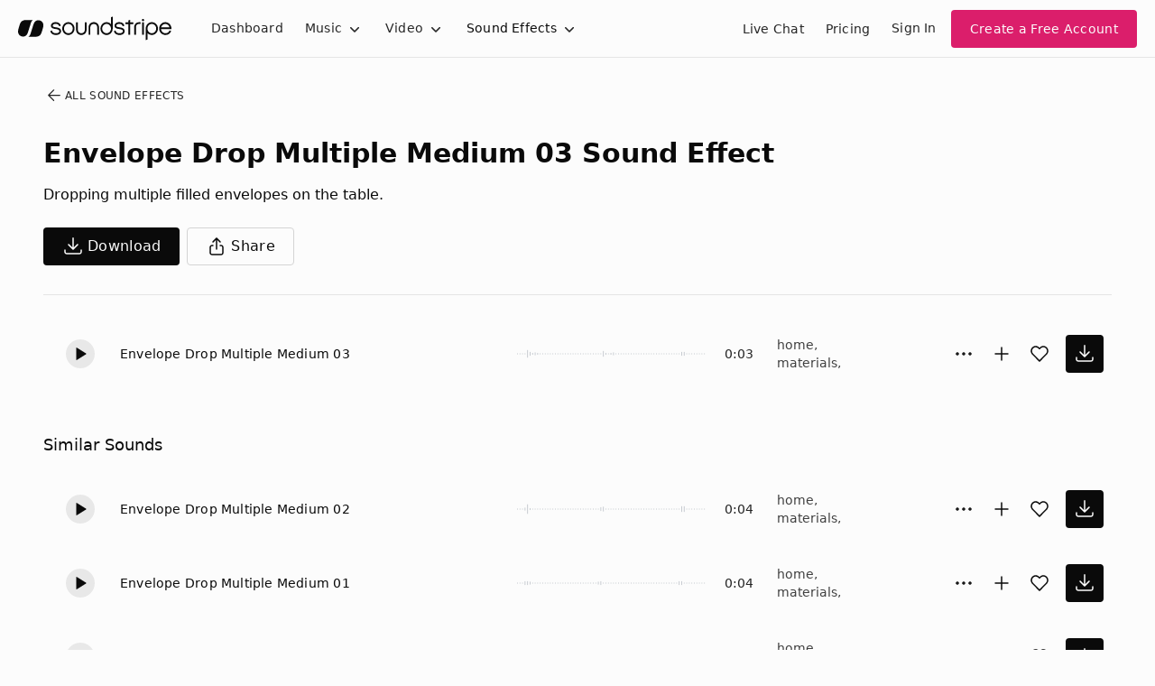

--- FILE ---
content_type: text/html
request_url: https://js.chargebee.com/assets/cbjs-2026.01.22-08.24/v2/master.html?site=soundstripe&env=production
body_size: -2384
content:
<!DOCTYPE html>
<html>
  <head>
    <meta charset="UTF-8">
    <title>Chargebee</title>
  <script nonce="JiLwDBa6dnOxqfLnUTtAvE8H" type="text/javascript" src="https://js.chargebee.com/assets/cbjs-2026.01.22-08.24/v2/master-90e0d8b8f0102f0be793.js"></script><script nonce="JiLwDBa6dnOxqfLnUTtAvE8H">window._hp_csp_nonce = "JiLwDBa6dnOxqfLnUTtAvE8H"</script>
</head>
  <body>
  </body>
</html>

--- FILE ---
content_type: image/svg+xml
request_url: https://cdn.soundstripe.com/uploads/sound_effect/12301/waveform_base_FOLEY_PAPER_Envelope_Drop_Multiple_Medium_02.svg?token=2083625500_082e9fcdc598cc05704fccc244fa4af741b1456a95d46ca8a69795bbcc5c0ae1
body_size: 3142
content:
<svg xmlns="http://www.w3.org/2000/svg" xmlns:xlink="http://www.w3/org/1999/xlink" viewBox="0 0 225 38" preserveAspectRatio="none" width="100%" height="100%" fill="#C4C8CE"><g id="waveform-066e28f1-fed8-4e5c-b4e6-065237b5dfda"><rect x="0" y="18.5" width="1" height="1"/><rect x="3" y="18.5" width="1" height="1"/><rect x="6" y="18.5" width="1" height="1"/><rect x="9" y="17.5" width="1" height="3"/><rect x="12" y="14.0" width="1" height="10"/><rect x="15" y="18.0" width="1" height="2"/><rect x="18" y="18.5" width="1" height="1"/><rect x="21" y="18.5" width="1" height="1"/><rect x="24" y="18.5" width="1" height="1"/><rect x="27" y="18.5" width="1" height="1"/><rect x="30" y="18.5" width="1" height="1"/><rect x="33" y="18.5" width="1" height="1"/><rect x="36" y="18.5" width="1" height="1"/><rect x="39" y="18.5" width="1" height="1"/><rect x="42" y="18.5" width="1" height="1"/><rect x="45" y="18.5" width="1" height="1"/><rect x="48" y="18.5" width="1" height="1"/><rect x="51" y="18.5" width="1" height="1"/><rect x="54" y="18.5" width="1" height="1"/><rect x="57" y="18.5" width="1" height="1"/><rect x="60" y="18.5" width="1" height="1"/><rect x="63" y="18.5" width="1" height="1"/><rect x="66" y="18.5" width="1" height="1"/><rect x="69" y="18.5" width="1" height="1"/><rect x="72" y="18.5" width="1" height="1"/><rect x="75" y="18.5" width="1" height="1"/><rect x="78" y="18.5" width="1" height="1"/><rect x="81" y="18.5" width="1" height="1"/><rect x="84" y="18.5" width="1" height="1"/><rect x="87" y="18.5" width="1" height="1"/><rect x="90" y="18.5" width="1" height="1"/><rect x="93" y="18.5" width="1" height="1"/><rect x="96" y="18.5" width="1" height="1"/><rect x="99" y="17.0" width="1" height="4"/><rect x="102" y="16.5" width="1" height="5"/><rect x="105" y="18.5" width="1" height="1"/><rect x="108" y="18.5" width="1" height="1"/><rect x="111" y="18.5" width="1" height="1"/><rect x="114" y="18.5" width="1" height="1"/><rect x="117" y="18.5" width="1" height="1"/><rect x="120" y="18.5" width="1" height="1"/><rect x="123" y="18.5" width="1" height="1"/><rect x="126" y="18.5" width="1" height="1"/><rect x="129" y="18.5" width="1" height="1"/><rect x="132" y="18.5" width="1" height="1"/><rect x="135" y="18.5" width="1" height="1"/><rect x="138" y="18.5" width="1" height="1"/><rect x="141" y="18.5" width="1" height="1"/><rect x="144" y="18.5" width="1" height="1"/><rect x="147" y="18.5" width="1" height="1"/><rect x="150" y="18.5" width="1" height="1"/><rect x="153" y="18.5" width="1" height="1"/><rect x="156" y="18.5" width="1" height="1"/><rect x="159" y="18.5" width="1" height="1"/><rect x="162" y="18.5" width="1" height="1"/><rect x="165" y="18.5" width="1" height="1"/><rect x="168" y="18.5" width="1" height="1"/><rect x="171" y="18.5" width="1" height="1"/><rect x="174" y="18.5" width="1" height="1"/><rect x="177" y="18.5" width="1" height="1"/><rect x="180" y="18.5" width="1" height="1"/><rect x="183" y="18.5" width="1" height="1"/><rect x="186" y="18.5" width="1" height="1"/><rect x="189" y="18.5" width="1" height="1"/><rect x="192" y="18.5" width="1" height="1"/><rect x="195" y="16.0" width="1" height="6"/><rect x="198" y="16.0" width="1" height="6"/><rect x="201" y="18.5" width="1" height="1"/><rect x="204" y="18.5" width="1" height="1"/><rect x="207" y="18.5" width="1" height="1"/><rect x="210" y="18.5" width="1" height="1"/><rect x="213" y="18.5" width="1" height="1"/><rect x="216" y="18.5" width="1" height="1"/><rect x="219" y="18.5" width="1" height="1"/><rect x="222" y="18.5" width="1" height="1"/></g></svg>


--- FILE ---
content_type: image/svg+xml
request_url: https://cdn.soundstripe.com/uploads/sound_effect/12298/waveform_base_FOLEY_PAPER_Envelope_Drop_Medium_Slide_02.svg?token=2083625500_9645610870eac881cfc8e50a3ee4e62d52eb62f522610000f37028130564ceca
body_size: 3255
content:
<svg xmlns="http://www.w3.org/2000/svg" xmlns:xlink="http://www.w3/org/1999/xlink" viewBox="0 0 225 38" preserveAspectRatio="none" width="100%" height="100%" fill="#C4C8CE"><g id="waveform-806bb88f-5b4c-4891-8765-c5795a0c608c"><rect x="0" y="18.5" width="1" height="1"/><rect x="3" y="18.5" width="1" height="1"/><rect x="6" y="18.5" width="1" height="1"/><rect x="9" y="18.5" width="1" height="1"/><rect x="12" y="18.5" width="1" height="1"/><rect x="15" y="14.0" width="1" height="10"/><rect x="18" y="17.5" width="1" height="3"/><rect x="21" y="18.5" width="1" height="1"/><rect x="24" y="18.5" width="1" height="1"/><rect x="27" y="18.5" width="1" height="1"/><rect x="30" y="18.5" width="1" height="1"/><rect x="33" y="18.5" width="1" height="1"/><rect x="36" y="18.5" width="1" height="1"/><rect x="39" y="18.5" width="1" height="1"/><rect x="42" y="18.5" width="1" height="1"/><rect x="45" y="18.5" width="1" height="1"/><rect x="48" y="18.5" width="1" height="1"/><rect x="51" y="18.5" width="1" height="1"/><rect x="54" y="18.5" width="1" height="1"/><rect x="57" y="18.5" width="1" height="1"/><rect x="60" y="18.5" width="1" height="1"/><rect x="63" y="18.5" width="1" height="1"/><rect x="66" y="18.5" width="1" height="1"/><rect x="69" y="18.5" width="1" height="1"/><rect x="72" y="18.5" width="1" height="1"/><rect x="75" y="17.5" width="1" height="3"/><rect x="78" y="16.0" width="1" height="6"/><rect x="81" y="18.5" width="1" height="1"/><rect x="84" y="18.5" width="1" height="1"/><rect x="87" y="18.5" width="1" height="1"/><rect x="90" y="18.5" width="1" height="1"/><rect x="93" y="18.5" width="1" height="1"/><rect x="96" y="18.5" width="1" height="1"/><rect x="99" y="18.5" width="1" height="1"/><rect x="102" y="18.5" width="1" height="1"/><rect x="105" y="18.5" width="1" height="1"/><rect x="108" y="18.5" width="1" height="1"/><rect x="111" y="18.5" width="1" height="1"/><rect x="114" y="18.5" width="1" height="1"/><rect x="117" y="18.5" width="1" height="1"/><rect x="120" y="18.5" width="1" height="1"/><rect x="123" y="18.5" width="1" height="1"/><rect x="126" y="18.5" width="1" height="1"/><rect x="129" y="18.5" width="1" height="1"/><rect x="132" y="18.5" width="1" height="1"/><rect x="135" y="18.5" width="1" height="1"/><rect x="138" y="16.5" width="1" height="5"/><rect x="141" y="16.0" width="1" height="6"/><rect x="144" y="18.5" width="1" height="1"/><rect x="147" y="18.5" width="1" height="1"/><rect x="150" y="18.5" width="1" height="1"/><rect x="153" y="18.5" width="1" height="1"/><rect x="156" y="18.5" width="1" height="1"/><rect x="159" y="18.5" width="1" height="1"/><rect x="162" y="18.5" width="1" height="1"/><rect x="165" y="18.5" width="1" height="1"/><rect x="168" y="18.5" width="1" height="1"/><rect x="171" y="18.5" width="1" height="1"/><rect x="174" y="18.5" width="1" height="1"/><rect x="177" y="18.5" width="1" height="1"/><rect x="180" y="18.5" width="1" height="1"/><rect x="183" y="18.5" width="1" height="1"/><rect x="186" y="18.5" width="1" height="1"/><rect x="189" y="18.5" width="1" height="1"/><rect x="192" y="18.5" width="1" height="1"/><rect x="195" y="18.5" width="1" height="1"/><rect x="198" y="15.5" width="1" height="7"/><rect x="201" y="18.5" width="1" height="1"/><rect x="204" y="18.5" width="1" height="1"/><rect x="207" y="18.5" width="1" height="1"/><rect x="210" y="18.5" width="1" height="1"/><rect x="213" y="18.5" width="1" height="1"/><rect x="216" y="18.5" width="1" height="1"/><rect x="219" y="18.5" width="1" height="1"/><rect x="222" y="18.5" width="1" height="1"/></g></svg>
